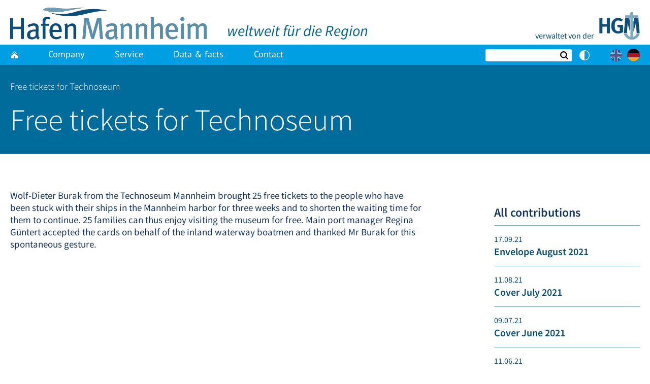

--- FILE ---
content_type: text/css
request_url: https://www.hafen-mannheim.de/wp-content/cache/autoptimize/css/autoptimize_single_41d9d8eebcda75de0493b2875c71b8e9.css?ver=1.0.0
body_size: 3848
content:
.big-title{font-size:60px;line-height:normal}.h1,.h2,.h3,.h4,.h5,.h6,h1,h2,h3,h4,h5,h6{font-weight:400;line-height:normal;margin-bottom:10px}h2,.h2{font-size:40px}h5{font-size:20px}p{font-size:19px;font-weight:400;line-height:normal}.bg-sky{background-color:#ccf0ff}ul,ol{margin-left:20px}ol li{margin-bottom:10px}.page-title{font-size:40px;line-height:normal;padding-bottom:15px;position:relative;margin-bottom:30px;display:block}.page-title:after{content:'';width:65px;height:3px;background-color:#009ee3;position:absolute;bottom:0;left:0}.page-banner{background-color:#006c9b;color:#fff;padding:30px 0}.page-banner-icon{display:none}.page-banner-icon img{width:100%;max-width:76px}.page-banner .bread-cump ul{list-style:none;margin-left:-10px;margin-bottom:8px}.page-banner .bread-cump ul li{display:inline-block;font-weight:300;padding:0 10px;color:#fff}.page-banner .bread-cump ul li a{padding:0}.page-banner .bread-cump a,.breadcrumb_last{display:inline-block;font-weight:300;padding:0 10px;color:#fff}.page-banner .bread-cump a:hover{color:#7fb0c6}#breadcrumbs{margin-left:-10px;display:inline-block}.page-banner .bread-cump ul li:after{content:"|";right:-10px;position:relative}.page-banner .bread-cump ul li:last-child:after{display:none}.date p{color:#034b6b}.pagination a{background-color:#009ee3;padding:5px 8px;line-height:0;margin-left:20px}.pagination a:hover{background-color:#006c9b}.pagination img{max-width:14px;width:100%;height:20px}article,.section-padding{padding:70px 0}.feature-image img{margin-bottom:30px}.wc_custom_sidebar_wapper{padding:15px;margin-bottom:20px;background-color:#ccf0ff;border-radius:10px}.text-box.wc_blue_box{padding:15px;margin-bottom:20px;background-color:#ccf0ff;border-radius:10px;border-top:0}.wc_custom_sidebar_wapper p{font-size:18px}.my-gallery a.gallery-box:before{content:'';height:100%;width:100%;position:absolute;top:0;background:#fff;z-index:9;opacity:0}.my-gallery a.gallery-box:hover:before{opacity:.3}a.wc_unclickable{pointer-events:none}section#custom_html-2{margin-bottom:30px}section#text-4.widget strong{font-weight:600 !important}section#text-4.widget p{font-size:18px}.sidebar .widget{margin-bottom:30px}.sidebar .widget .widget-title,.sidebar .widget h2{font-size:24px;line-height:31px;font-weight:600}body.single.single-post .post-thumbnail img.attachment-post-thumbnail.size-post-thumbnail.wp-post-image{height:auto}body.single.single-post a.wc_link.wc_category_wise_link{background-color:#114b6b;color:#fff;font-size:18px;line-height:22px;font-weight:400;padding:11px 37px;transition:all .3s;display:inline-block;border:none}section#text-4.widget{padding:15px;margin-bottom:15px;background-color:#ccf0ff;border-radius:10px}.textwidget.custom-html-widget a.wc_link{background-color:#114b6b;color:#fff;font-size:18px;line-height:22px;font-weight:400;padding:11px 37px;transition:all .3s;display:inline-block;border:none}.sidebar .widget_recent_entries ul{list-style:none;border-bottom:1px solid #7fb0c6;margin-bottom:0;margin-left:0}.service-sidebar .widget{border-top:1px solid #7fb0c6;padding:15px 0}.service-sidebar .widget:last-child{border-bottom:1px solid #7fb0c6}.sidebar .widget_recent_entries ul li{display:-webkit-box;display:-ms-flexbox;display:flex;-ms-flex-wrap:wrap;flex-wrap:wrap;border-top:1px solid #7fb0c6;padding:15px 0}.sidebar .widget_recent_entries ul li a{order:2;width:100%;color:#034b6b;font-size:20px;font-weight:600;line-height:26px}.sidebar .widget_recent_entries ul li a:hover{color:#008ecc}.sidebar .widget_recent_entries ul li .post-date{order:1;font-size:16px;color:#034b6b}section#recent-posts-2{margin-bottom:15px}.sidebar{margin-top:30px}#accordion .card{border:none;border-radius:0;margin-bottom:2px}#accordion .card-title{cursor:pointer}#accordion .card-title h3{font-size:26px;font-weight:600;color:#034b6b;margin-bottom:0;padding:17px 10px;background-color:#ccf0ff}#accordion .card-title h3:hover{background-color:#fff}#accordion .card-body{padding:15px}.chat:hover .img,.chat .hover-img{display:none}.chat:hover .hover-img,.chat .img{display:block}.chat img{width:100%}.page-template-Daten-Fakten .page-banner{background-color:#08a0a5}section.not-found{background-image:url(http://dddemo.net/wordpress/hafenmannheim/wp-content/uploads/2020/10/404-1.png);background-size:200px;background-position:95% center;background-repeat:no-repeat}.blog p{font-weight:300;color:#034b6b;margin:0}.blog .desc{display:-webkit-box;-webkit-line-clamp:3;-webkit-box-orient:vertical;overflow:hidden}.blog{margin-bottom:50px;border:1px solid #00638e;height:calc(100% - 50px)}.blog-content{padding:20px 20px 45px;position:relative}.btn-wrp{position:absolute;bottom:30px;left:0;right:0;margin:0 auto;text-align:center}.blog h3{display:-webkit-box;-webkit-line-clamp:2;-webkit-box-orient:vertical;overflow:hidden}.blog .img-wrp{position:relative;padding-top:64%}.blog .img-wrp img{position:absolute;top:0;left:0;width:100%;height:100%;object-fit:cover}.blog-section .pagination{margin:0 auto;-webkit-box-pack:center;-ms-flex-pack:center;justify-content:center}.blog-section .page-numbers.current{padding:5px 8px;border:1px solid #009ee3;color:#009ee3;margin:0 5px}.blog-section .page-numbers.current:hover{border-color:#006c9b;color:#006c9b}.blog-section .pagination a{line-height:normal;color:#fff;border:1px solid transparent;margin:0 5px}.wsp-pages-list li{background-image:url(//www.hafen-mannheim.de/wp-content/themes/hafenmannheim/css/../images/link.gif);background-repeat:no-repeat;background-position:0 6px;padding-left:20px;font-weight:300;margin-bottom:5px}ul.wsp-pages-list{list-style:none;margin:0;-webkit-column-count:3;-moz-column-count:3;column-count:3;-webkit-column-break-inside:avoid;page-break-inside:avoid;break-inside:avoid}ul.wsp-pages-list ul{margin:5px 0 8px;list-style:none}.wsp-pages-list>li{margin-bottom:15px;font-weight:600}h2.wsp-pages-title{display:none}.regsitartion-form .gform_heading,#gform_wrapper_2 .gform_heading{display:none}body .gform_wrapper .top_label div.ginput_container{margin-top:0 !important}.ginput_left{width:100% !important}.gfield_html{margin:25px 0 20px!important;border-top:1px solid #009ee3;padding-top:30px !important}ul.gform_fields li.gf_right_half{padding-right:0 !important}.required-custom .ginput_container ul li label{display:inline !important}.required-custom .gfield_label{display:none !important}.text-box{border-top:1px solid #009ee3;margin-top:15px;padding-top:15px}.gform_wrapper .ginput_complex span.ginput_left.address_country{padding-right:0}.gform_wrapper .gfield_checkbox li input,.gform_wrapper .gfield_checkbox li input[type=checkbox],.gform_wrapper .gfield_radio li input[type=radio]{vertical-align:top !important;top:6px;position:relative;width:unset}.gform_wrapper .top_label input.large.datepicker,.gform_wrapper .top_label input.medium.datepicker,.gform_wrapper .top_label input.small.datepicker{width:100% !important}body .gform_wrapper .top_label div.gfield_time_hour,body .gform_wrapper .top_label div.gfield_time_minute{margin-top:8px !important;width:100% !important;display:block !important;max-width:85% !important}.gform_wrapper .gfield_time_hour i{margin-top:4% !important}.clear-multi label{display:none !important}body .gform_wrapper.gf_browser_chrome .gfield_time_ampm select{width:auto !important}body .gform_wrapper .gfield_time_minute input,body .gform_wrapper .gfield_time_hour input{width:92% !important}.wc_hide{display:none !important}.wc_hide.wc_show{display:inline-block !important}.wc_hide.wc_show.wc_full{display:block !important}.gfield.wc_billing_add_check label{font-size:24px !important;font-weight:600 !important;line-height:31px !important}.gform_wrapper .wc_billing_add_check .gfield_checkbox li input[type=checkbox]{vertical-align:middle !important;margin:0 !important}.gform_wrapper .tooltip-icon-box{position:absolute;right:28px;background-image:url(//www.hafen-mannheim.de/wp-content/themes/hafenmannheim/css/../images/question.png);background-repeat:no-repeat;background-position:right;background-size:22px;width:30px;height:30px;bottom:7px}.gform_wrapper .tooltip-icon{position:relative}.tooltip{position:relative;opacity:1;display:none}.tooltip-icon .gfield_description{display:none}body .gform_wrapper ul li.gfield{position:relative;padding-right:0 !important}body .gform_wrapper ul li.gfield.gf_left_half{padding-right:16px !important}.advanced-tooltip{position:absolute;bottom:15px;right:30px}.advanced-tooltip .gravity-tooltip{background-image:url(//www.hafen-mannheim.de/wp-content/themes/hafenmannheim/css/../images/question.png)}.gf_right_half .advanced-tooltip{right:15px}.regsitartion-form .gfield_radio li input[type=radio]{margin-top:3px !important}.gform_wrapper .gf_right_half .tooltip-icon-box{right:15px}.wc_gallery.fg-default.fg-gutter-25{padding-left:0}.wc_gallery figcaption.fg-caption{position:static;color:#356c8f;background-color:transparent}.wc_gallery span.fg-image-wrap{border:2px solid #73e0fd}.wc_gallery.foogallery .fg-image-overlay{background-color:rgba(0,0,0,.5)}#polylang-2 ul{list-style-type:none;padding:0;margin:0}#polylang-2 ul li{display:inline-block}#_cookieMessageDiv{background-color:rgba(0,158,227,.9);position:fixed;width:100%;left:0;right:0;top:0;z-index:9999999}.cc-cookies p{display:flex;width:100%;align-items:center;justify-content:center;margin-bottom:0;color:#fff;font-size:14px;z-index:9999;text-align:center;font-family:Arial;font-weight:700;padding:.8em 5% !important;position:relative}.cc-cookies a{display:inline-block;color:#fff;text-decoration:none;padding:.5em .75em;border-radius:3px;box-shadow:0 0 2px rgba(0,0,0,.25);text-shadow:0 -1px 0 rgba(0,0,0,.35);-o-transition:all .5s ease-in;-webkit-transition:all .25s ease-in;text-decoration:none;margin:0;color:#fff;font-size:14px;z-index:9999;text-align:center;font-family:Arial;font-weight:700;margin-left:.5rem !important}.cc-cookies a.cc-cookie-decline{background:#f7931e}.cc-cookies #acceptCookie{background-color:#39b54a}.cc-cookies a.privacy-btn{border:0;box-shadow:none;padding:0;text-decoration:underline}.cc-cookies span.wc_cookie.close_btn{right:8px;position:absolute;top:12px;right:0;cursor:pointer;background-color:rgba(0,158,227,.9);color:#fff;font-weight:700;padding:7px 10px !important;border:none;box-shadow:none}.cc-cookies #acceptCookie:hover,.cc-cookies .cc-cookie-decline:hover{color:#fff;background-color:#009245;-o-transition:all .5s ease-in;-webkit-transition:all .25s ease-in;-moz-transition:all .25s ease-in;text-decoration:none;opacity:1}a.privacy-btn:hover{color:#fff;text-decoration:none}.cc-cookies span.wc_cookie.close_btn:hover{background-color:transparent}.admin-bar #_cookieMessageDiv{z-index:9}#polylang-2 ul li,.header-bottom .nav-right a{opacity:1 !important}#polylang-2 ul li.current-lang{opacity:.5 !important}.header-bottom .main-navigation .nav-menu .menu-item li#menu-item-526{margin-top:-7px}form.wc-login-form{display:none}form.wc-register-form{display:none}.no-results.not-found.n{padding:70px 0}.no-results.not-found.n .page-content p{margin-bottom:15px}.no-results.not-found.n .page-content .search form{display:flex;align-items:center}.no-results.not-found.n .page-content .search input[type=submit]{margin:0 0 0 15px}@media screen and (max-width:1199px){.big-title{font-size:52px}h2,.h2{font-size:36px}p{font-size:18px}article,.section-padding{padding:60px 0}#accordion .card-title h3{font-size:24px;padding:15px 10px}.page-title{font-size:36px}}@media screen and (max-width:991px){article,.section-padding{padding:50px 0}.big-title{font-size:46px}h2,.h2{font-size:34px}p,body,li{font-size:16px}.page-title{font-size:32px}.sidebar .widget_recent_entries ul li a{font-size:18px}.sidebar .widget_recent_entries ul li .post-date{font-size:15px}#accordion .card-title h3{font-size:21px;padding:10px}.header-bottom .main-navigation .nav-menu .menu-item li#menu-item-526{margin-top:0}.no-results.not-found.n{padding:30px 0}}@media screen and (max-width:767px){.page-banner{padding:20px 0}h2,.h2{font-size:32px}.big-title{font-size:38px}.page-title{font-size:28px}.page-banner-icon img{max-width:65px}article,.section-padding{padding:30px 0}p,body,li{word-break:break-word}.pagination a{margin-left:5px}.pagination img{max-width:12px}#accordion .card-title h3{font-size:18px;padding:6px 10px}ul.wsp-pages-list{-webkit-column-count:1;-moz-column-count:1;column-count:1}.gform_wrapper input:not([type=radio]):not([type=checkbox]):not([type=image]):not([type=file]){line-height:normal !important;min-height:auto !important}.advanced-tooltip{right:15px}.cc-cookies p{display:block}.cc-cookies a{margin-top:5px}}@media only screen and (max-width:768px){body .gform_wrapper ul li.gfield.gf_left_half{padding-right:0 !important}body .gform_wrapper .top_label div.gfield_time_hour,body .gform_wrapper .top_label div.gfield_time_minute{margin-top:0 !important}.cc-cookies p{font-size:12px}}@media screen and (max-width:575px){h2,.h2{font-size:23px}.big-title{font-size:34px}.page-title{font-size:26px}.page-banner-icon img{max-width:50px}}@media screen and (min-width:576px){.w-sm-auto{width:auto !important}}

--- FILE ---
content_type: text/css
request_url: https://www.hafen-mannheim.de/wp-content/cache/autoptimize/css/autoptimize_single_5214a9244bb86973678395b71d9fa76e.css?ver=1.0.0
body_size: 8482
content:
/*!
Theme Name: hafenmannheim
Theme URI: http://underscores.me/
Author: Underscores.me
Author URI: http://underscores.me/
Description: Description
Version: 1.0.5
Tested up to: 5.4
Requires PHP: 5.6
License: GNU General Public License v2 or later
License URI: LICENSE
Text Domain: hafenmannheim
Tags: custom-background, custom-logo, custom-menu, featured-images, threaded-comments, translation-ready

This theme, like WordPress, is licensed under the GPL.
Use it to make something cool, have fun, and share what you've learned.

hafenmannheim is based on Underscores https://underscores.me/, (C) 2012-2020 Automattic, Inc.
Underscores is distributed under the terms of the GNU GPL v2 or later.

Normalizing styles have been helped along thanks to the fine work of
Nicolas Gallagher and Jonathan Neal https://necolas.github.io/normalize.css/
*/
/*! normalize.css v8.0.1 | MIT License | github.com/necolas/normalize.css */
@font-face{font-family:"Source Sans Pro";src:url(//www.hafen-mannheim.de/wp-content/themes/hafenmannheim/fonts/SourceSansPro/SourceSansPro-Black/SourceSansPro-Black.eot);src:url(//www.hafen-mannheim.de/wp-content/themes/hafenmannheim/fonts/SourceSansPro/SourceSansPro-Black/SourceSansPro-Black.eot?#iefix) format("embedded-opentype"),url(//www.hafen-mannheim.de/wp-content/themes/hafenmannheim/fonts/SourceSansPro/SourceSansPro-Black/SourceSansPro-Black.otf) format("opentype"),url(//www.hafen-mannheim.de/wp-content/themes/hafenmannheim/fonts/SourceSansPro/SourceSansPro-Black/SourceSansPro-Black.svg) format("svg"),url(//www.hafen-mannheim.de/wp-content/themes/hafenmannheim/fonts/SourceSansPro/SourceSansPro-Black/SourceSansPro-Black.ttf) format("truetype"),url(//www.hafen-mannheim.de/wp-content/themes/hafenmannheim/fonts/SourceSansPro/SourceSansPro-Black/SourceSansPro-Black.woff) format("woff"),url(//www.hafen-mannheim.de/wp-content/themes/hafenmannheim/fonts/SourceSansPro/SourceSansPro-Black/SourceSansPro-Black.woff2) format("woff2");font-weight:900;font-style:normal}@font-face{font-family:"Source Sans Pro";src:url(//www.hafen-mannheim.de/wp-content/themes/hafenmannheim/fonts/SourceSansPro/SourceSansPro-Bold/SourceSansPro-Bold.eot);src:url(//www.hafen-mannheim.de/wp-content/themes/hafenmannheim/fonts/SourceSansPro/SourceSansPro-Bold/SourceSansPro-Bold.eot?#iefix) format("embedded-opentype"),url(//www.hafen-mannheim.de/wp-content/themes/hafenmannheim/fonts/SourceSansPro/SourceSansPro-Bold/SourceSansPro-Bold.otf) format("opentype"),url(//www.hafen-mannheim.de/wp-content/themes/hafenmannheim/fonts/SourceSansPro/SourceSansPro-Bold/SourceSansPro-Bold.svg) format("svg"),url(//www.hafen-mannheim.de/wp-content/themes/hafenmannheim/fonts/SourceSansPro/SourceSansPro-Bold/SourceSansPro-Bold.ttf) format("truetype"),url(//www.hafen-mannheim.de/wp-content/themes/hafenmannheim/fonts/SourceSansPro/SourceSansPro-Bold/SourceSansPro-Bold.woff) format("woff"),url(//www.hafen-mannheim.de/wp-content/themes/hafenmannheim/fonts/SourceSansPro/SourceSansPro-Bold/SourceSansPro-Bold.woff2) format("woff2");font-weight:700;font-style:normal}@font-face{font-family:"Source Sans Pro";src:url(//www.hafen-mannheim.de/wp-content/themes/hafenmannheim/fonts/SourceSansPro/SourceSansPro-SemiBold/SourceSansPro-SemiBold.eot);src:url(//www.hafen-mannheim.de/wp-content/themes/hafenmannheim/fonts/SourceSansPro/SourceSansPro-SemiBold/SourceSansPro-SemiBold.eot?#iefix) format("embedded-opentype"),url(//www.hafen-mannheim.de/wp-content/themes/hafenmannheim/fonts/SourceSansPro/SourceSansPro-SemiBold/SourceSansPro-SemiBold.otf) format("opentype"),url(//www.hafen-mannheim.de/wp-content/themes/hafenmannheim/fonts/SourceSansPro/SourceSansPro-SemiBold/SourceSansPro-SemiBold.svg) format("svg"),url(//www.hafen-mannheim.de/wp-content/themes/hafenmannheim/fonts/SourceSansPro/SourceSansPro-SemiBold/SourceSansPro-SemiBold.ttf) format("truetype"),url(//www.hafen-mannheim.de/wp-content/themes/hafenmannheim/fonts/SourceSansPro/SourceSansPro-SemiBold/SourceSansPro-SemiBold.woff) format("woff"),url(//www.hafen-mannheim.de/wp-content/themes/hafenmannheim/fonts/SourceSansPro/SourceSansPro-SemiBold/SourceSansPro-SemiBold.woff2) format("woff2");font-weight:600;font-style:normal}@font-face{font-family:"Source Sans Pro";src:url(//www.hafen-mannheim.de/wp-content/themes/hafenmannheim/fonts/SourceSansPro/SourceSansPro-Regular/SourceSansPro-Regular.eot);src:url(//www.hafen-mannheim.de/wp-content/themes/hafenmannheim/fonts/SourceSansPro/SourceSansPro-Regular/SourceSansPro-Regular.eot?#iefix) format("embedded-opentype"),url(//www.hafen-mannheim.de/wp-content/themes/hafenmannheim/fonts/SourceSansPro/SourceSansPro-Regular/SourceSansPro-Regular.otf) format("opentype"),url(//www.hafen-mannheim.de/wp-content/themes/hafenmannheim/fonts/SourceSansPro/SourceSansPro-Regular/SourceSansPro-Regular.svg) format("svg"),url(//www.hafen-mannheim.de/wp-content/themes/hafenmannheim/fonts/SourceSansPro/SourceSansPro-Regular/SourceSansPro-Regular.ttf) format("truetype"),url(//www.hafen-mannheim.de/wp-content/themes/hafenmannheim/fonts/SourceSansPro/SourceSansPro-Regular/SourceSansPro-Regular.woff) format("woff"),url(//www.hafen-mannheim.de/wp-content/themes/hafenmannheim/fonts/SourceSansPro/SourceSansPro-Regular/SourceSansPro-Regular.woff2) format("woff2");font-weight:400;font-style:normal}@font-face{font-family:"Source Sans Pro";src:url(//www.hafen-mannheim.de/wp-content/themes/hafenmannheim/fonts/SourceSansPro/SourceSansPro-Light/SourceSansPro-Light.eot);src:url(//www.hafen-mannheim.de/wp-content/themes/hafenmannheim/fonts/SourceSansPro/SourceSansPro-Light/SourceSansPro-Light.eot?#iefix) format("embedded-opentype"),url(//www.hafen-mannheim.de/wp-content/themes/hafenmannheim/fonts/SourceSansPro/SourceSansPro-Light/SourceSansPro-Light.otf) format("opentype"),url(//www.hafen-mannheim.de/wp-content/themes/hafenmannheim/fonts/SourceSansPro/SourceSansPro-Light/SourceSansPro-Light.svg) format("svg"),url(//www.hafen-mannheim.de/wp-content/themes/hafenmannheim/fonts/SourceSansPro/SourceSansPro-Light/SourceSansPro-Light.ttf) format("truetype"),url(//www.hafen-mannheim.de/wp-content/themes/hafenmannheim/fonts/SourceSansPro/SourceSansPro-Light/SourceSansPro-Light.woff) format("woff"),url(//www.hafen-mannheim.de/wp-content/themes/hafenmannheim/fonts/SourceSansPro/SourceSansPro-Light/SourceSansPro-Light.woff2) format("woff2");font-weight:300;font-style:normal}@font-face{font-family:"Source Sans Pro";src:url(//www.hafen-mannheim.de/wp-content/themes/hafenmannheim/fonts/SourceSansPro/SourceSansPro-ExtraLight/SourceSansPro-ExtraLight.eot);src:url(//www.hafen-mannheim.de/wp-content/themes/hafenmannheim/fonts/SourceSansPro/SourceSansPro-ExtraLight/SourceSansPro-ExtraLight.eot?#iefix) format("embedded-opentype"),url(//www.hafen-mannheim.de/wp-content/themes/hafenmannheim/fonts/SourceSansPro/SourceSansPro-ExtraLight/SourceSansPro-ExtraLight.otf) format("opentype"),url(//www.hafen-mannheim.de/wp-content/themes/hafenmannheim/fonts/SourceSansPro/SourceSansPro-ExtraLight/SourceSansPro-ExtraLight.svg) format("svg"),url(//www.hafen-mannheim.de/wp-content/themes/hafenmannheim/fonts/SourceSansPro/SourceSansPro-ExtraLight/SourceSansPro-ExtraLight.ttf) format("truetype"),url(//www.hafen-mannheim.de/wp-content/themes/hafenmannheim/fonts/SourceSansPro/SourceSansPro-ExtraLight/SourceSansPro-ExtraLight.woff) format("woff"),url(//www.hafen-mannheim.de/wp-content/themes/hafenmannheim/fonts/SourceSansPro/SourceSansPro-ExtraLight/SourceSansPro-ExtraLight.woff2) format("woff2");font-weight:200;font-style:normal}@font-face{font-family:"Source Sans Pro";src:url(//www.hafen-mannheim.de/wp-content/themes/hafenmannheim/fonts/SourceSansPro/SourceSansPro-Italic/SourceSansPro-Italic.eot);src:url(//www.hafen-mannheim.de/wp-content/themes/hafenmannheim/fonts/SourceSansPro/SourceSansPro-Italic/SourceSansPro-Italic.eot?#iefix) format("embedded-opentype"),url(//www.hafen-mannheim.de/wp-content/themes/hafenmannheim/fonts/SourceSansPro/SourceSansPro-Italic/SourceSansPro-Italic.otf) format("opentype"),url(//www.hafen-mannheim.de/wp-content/themes/hafenmannheim/fonts/SourceSansPro/SourceSansPro-Italic/SourceSansPro-Italic.svg) format("svg"),url(//www.hafen-mannheim.de/wp-content/themes/hafenmannheim/fonts/SourceSansPro/SourceSansPro-Italic/SourceSansPro-Italic.ttf) format("truetype"),url(//www.hafen-mannheim.de/wp-content/themes/hafenmannheim/fonts/SourceSansPro/SourceSansPro-Italic/SourceSansPro-Italic.woff) format("woff"),url(//www.hafen-mannheim.de/wp-content/themes/hafenmannheim/fonts/SourceSansPro/SourceSansPro-Italic/SourceSansPro-Italic.woff2) format("woff2");font-style:italic}@font-face{font-family:"PT Sans";src:url(//www.hafen-mannheim.de/wp-content/themes/hafenmannheim/fonts/PTSans/PTSans-Regular/PTSans-Regular.eot);src:url(//www.hafen-mannheim.de/wp-content/themes/hafenmannheim/fonts/PTSans/PTSans-Regular/PTSans-Regular.eot?#iefix) format("embedded-opentype"),url(//www.hafen-mannheim.de/wp-content/themes/hafenmannheim/fonts/PTSans/PTSans-Regular/PTSans-Regular.otf) format("opentype"),url(//www.hafen-mannheim.de/wp-content/themes/hafenmannheim/fonts/PTSans/PTSans-Regular/PTSans-Regular.svg) format("svg"),url(//www.hafen-mannheim.de/wp-content/themes/hafenmannheim/fonts/PTSans/PTSans-Regular/PTSans-Regular.ttf) format("truetype"),url(//www.hafen-mannheim.de/wp-content/themes/hafenmannheim/fonts/PTSans/PTSans-Regular/PTSans-Regular.woff) format("woff"),url(//www.hafen-mannheim.de/wp-content/themes/hafenmannheim/fonts/PTSans/PTSans-Regular/PTSans-Regular.woff2) format("woff2");font-weight:400;font-style:normal}@font-face{font-family:"Roboto Condensed";src:url(//www.hafen-mannheim.de/wp-content/themes/hafenmannheim/fonts/RobotoCondensed/RobotoCondensed-Bold/RobotoCondensed-Bold.eot);src:url(//www.hafen-mannheim.de/wp-content/themes/hafenmannheim/fonts/RobotoCondensed/RobotoCondensed-Bold/RobotoCondensed-Bold.eot?#iefix) format("embedded-opentype"),url(//www.hafen-mannheim.de/wp-content/themes/hafenmannheim/fonts/RobotoCondensed/RobotoCondensed-Bold/RobotoCondensed-Bold.otf) format("opentype"),url(//www.hafen-mannheim.de/wp-content/themes/hafenmannheim/fonts/RobotoCondensed/RobotoCondensed-Bold/RobotoCondensed-Bold.svg) format("svg"),url(//www.hafen-mannheim.de/wp-content/themes/hafenmannheim/fonts/RobotoCondensed/RobotoCondensed-Bold/RobotoCondensed-Bold.ttf) format("truetype"),url(//www.hafen-mannheim.de/wp-content/themes/hafenmannheim/fonts/RobotoCondensed/RobotoCondensed-Bold/RobotoCondensed-Bold.woff) format("woff"),url(//www.hafen-mannheim.de/wp-content/themes/hafenmannheim/fonts/RobotoCondensed/RobotoCondensed-Bold/RobotoCondensed-Bold.woff2) format("woff2");font-weight:700;font-style:normal}@font-face{font-family:"Roboto Condensed";src:url(//www.hafen-mannheim.de/wp-content/themes/hafenmannheim/fonts/RobotoCondensed/RobotoCondensed-Regular/RobotoCondensed-Regular.eot);src:url(//www.hafen-mannheim.de/wp-content/themes/hafenmannheim/fonts/RobotoCondensed/RobotoCondensed-Regular/RobotoCondensed-Regular.eot?#iefix) format("embedded-opentype"),url(//www.hafen-mannheim.de/wp-content/themes/hafenmannheim/fonts/RobotoCondensed/RobotoCondensed-Regular/RobotoCondensed-Regular.otf) format("opentype"),url(//www.hafen-mannheim.de/wp-content/themes/hafenmannheim/fonts/RobotoCondensed/RobotoCondensed-Regular/RobotoCondensed-Regular.svg) format("svg"),url(//www.hafen-mannheim.de/wp-content/themes/hafenmannheim/fonts/RobotoCondensed/RobotoCondensed-Regular/RobotoCondensed-Regular.ttf) format("truetype"),url(//www.hafen-mannheim.de/wp-content/themes/hafenmannheim/fonts/RobotoCondensed/RobotoCondensed-Regular/RobotoCondensed-Regular.woff) format("woff"),url(//www.hafen-mannheim.de/wp-content/themes/hafenmannheim/fonts/RobotoCondensed/RobotoCondensed-Regular/RobotoCondensed-Regular.woff2) format("woff2");font-weight:400;font-style:normal}@font-face{font-family:"Roboto Condensed";src:url(//www.hafen-mannheim.de/wp-content/themes/hafenmannheim/fonts/RobotoCondensed/RobotoCondensed-Light/RobotoCondensed-Light.eot);src:url(//www.hafen-mannheim.de/wp-content/themes/hafenmannheim/fonts/RobotoCondensed/RobotoCondensed-Light/RobotoCondensed-Light.eot?#iefix) format("embedded-opentype"),url(//www.hafen-mannheim.de/wp-content/themes/hafenmannheim/fonts/RobotoCondensed/RobotoCondensed-Light/RobotoCondensed-Light.otf) format("opentype"),url(//www.hafen-mannheim.de/wp-content/themes/hafenmannheim/fonts/RobotoCondensed/RobotoCondensed-Light/RobotoCondensed-Light.svg) format("svg"),url(//www.hafen-mannheim.de/wp-content/themes/hafenmannheim/fonts/RobotoCondensed/RobotoCondensed-Light/RobotoCondensed-Light.ttf) format("truetype"),url(//www.hafen-mannheim.de/wp-content/themes/hafenmannheim/fonts/RobotoCondensed/RobotoCondensed-Light/RobotoCondensed-Light.woff) format("woff"),url(//www.hafen-mannheim.de/wp-content/themes/hafenmannheim/fonts/RobotoCondensed/RobotoCondensed-Light/RobotoCondensed-Light.woff2) format("woff2");font-weight:300;font-style:normal}@font-face{font-family:"Roboto Condensed";src:url(//www.hafen-mannheim.de/wp-content/themes/hafenmannheim/fonts/RobotoCondensed/RobotoCondensed-Italic/RobotoCondensed-Italic.eot);src:url(//www.hafen-mannheim.de/wp-content/themes/hafenmannheim/fonts/RobotoCondensed/RobotoCondensed-Italic/RobotoCondensed-Italic.eot?#iefix) format("embedded-opentype"),url(//www.hafen-mannheim.de/wp-content/themes/hafenmannheim/fonts/RobotoCondensed/RobotoCondensed-Italic/RobotoCondensed-Italic.otf) format("opentype"),url(//www.hafen-mannheim.de/wp-content/themes/hafenmannheim/fonts/RobotoCondensed/RobotoCondensed-Italic/RobotoCondensed-Italic.svg) format("svg"),url(//www.hafen-mannheim.de/wp-content/themes/hafenmannheim/fonts/RobotoCondensed/RobotoCondensed-Italic/RobotoCondensed-Italic.ttf) format("truetype"),url(//www.hafen-mannheim.de/wp-content/themes/hafenmannheim/fonts/RobotoCondensed/RobotoCondensed-Italic/RobotoCondensed-Italic.woff) format("woff"),url(//www.hafen-mannheim.de/wp-content/themes/hafenmannheim/fonts/RobotoCondensed/RobotoCondensed-Italic/RobotoCondensed-Italic.woff2) format("woff2");font-style:italic}.login h1>a{width:290px !important;background-size:290px !important}*:focus{outline:none !important;box-shadow:none !important}body{font-family:"Source Sans Pro";font-size:18px;line-height:23px;color:#11335f;-webkit-font-smoothing:antialiased;font-smoothing:antialiased;-moz-font-smoothing:antialiased}a,a:visited{text-decoration:none;transition:all .3s;color:#009ee3}a:hover{text-decoration:none;color:#034b6b}ul,ol{padding-left:0}img{max-width:100%}button,input,optgroup,select,textarea{font-family:"Source Sans Pro"}input:not([type=submit]),select,textarea{width:100%;background-color:#eff2f6;border:1px solid #eff2f6;border-radius:3px;padding:10px 15px !important;font-size:16px !important;transition:all .3s}input:not([type=submit]):focus,select:focus,textarea:focus{border-color:#034b6b}textarea{max-height:150px}input[type=submit]{background-color:#009ee3;color:#fff;font-size:18px !important;line-height:22px;font-weight:400;padding:11px 37px;transition:all .3s;display:inline-block;border:none;margin-top:3px}input[type=submit]:hover{background-color:#008ecc;color:#fff}input[type=search]::-webkit-search-decoration,input[type=search]::-webkit-search-cancel-button,input[type=search]::-webkit-search-results-button,input[type=search]::-webkit-search-results-decoration{-webkit-appearance:none;-moz-appearance:none;appearance:none}.gform_wrapper{margin:0;display:block !important}.gform_wrapper .gform_footer{margin:16px 0 0;padding:0}.gfield label{font-weight:400 !important}.ginput_container_checkbox{margin-top:0 !important}.ginput_container_checkbox ul{margin:0 !important}.ginput_container_checkbox input{margin-top:6px !important;top:auto !important}.field_sublabel_below .ginput_container .ginput_left{margin:0 !important}.field_sublabel_below .ginput_container select{margin-bottom:0 !important}.form-title:not(:first-child){margin-top:50px !important}.form-title h3{margin-bottom:0;font-weight:600 !important}h1,.h1{font-size:28px;line-height:34px;font-weight:400}h3,.h3{font-size:24px;line-height:31px;font-weight:600}h4,.h4{font-size:18px;line-height:23px;font-weight:600}th,td{padding:5px 0}.container{max-width:1270px}.btn-blue,.btn-blue:visited{background-color:#009ee3;color:#fff;font-size:18px;line-height:22px;font-weight:400;padding:11px 37px;transition:all .3s;display:inline-block;border:none}.btn-blue:hover,.btn-blue:visited:hover{background-color:#008ecc;color:#fff}.btn-green,.btn-green:visited{background-color:#079b76;color:#fff;font-size:18px;line-height:22px;font-weight:400;padding:11px 37px;transition:all .3s;display:inline-block;border:none}.btn-green:hover,.btn-green:visited:hover{background-color:#067f61;color:#fff}.slick-slider{margin:0 -15px}.slick-slider .slick-slide{padding:0 15px}.slick-arrow{width:44px;padding:11px 8px}.gform_login_widget .widget-title{font-size:25px;font-weight:700}.gform_validation_error .gform_fields li.gfield_error.gfield{padding:0 !important;margin:16px 0 0 !important;background-color:#fff !important;border:none !important}.gform_wrapper .gfield_error .gfield_label{color:#11335f !important;margin-top:0 !important}.gform_validation_error form>.validation_error{display:none}.wpcf7-not-valid-tip,.validation_message{color:#790000 !important;font-weight:700 !important;font-size:14px !important;padding-top:5px !important;text-transform:capitalize}.gform_confirmation_message{color:#2e7d32;font-weight:700}.wpcf7 form .wpcf7-response-output{display:inline-block;margin:2em 0 1em}#preloader{width:100%;height:100%;background-color:#009ee3;position:fixed;top:0;left:0;z-index:99999;display:flex;display:-webkit-box;display:-moz-box;display:-ms-flexbox;display:-webkit-flex;-webkit-box-pack:center;-ms-flex-pack:center;justify-content:center;-webkit-box-align:center;-ms-flex-align:center;align-items:center}#preloader:before{content:'';width:50px;height:50px;border:5px solid #009ee3;border-top:5px solid #fff;border-radius:50%;animation:spin 2s linear infinite}@keyframes spin{0%{transform:rotate(0deg)}100%{transform:rotate(360deg)}}.pswp__img{object-fit:contain}.pswp__caption__center{text-align:center !important}.alignleft{float:left;margin-right:8px}.site-header .header-top{padding:15px 0 10px;background-color:#fff}.site-header .site-branding{display:flex;display:-webkit-box;display:-moz-box;display:-ms-flexbox;display:-webkit-flex;-ms-flex-align:end;align-items:flex-end}.site-header .site-branding .logo-text{font-style:italic;font-size:30px;line-height:36px;font-weight:400;color:#00638e;margin-left:40px;margin-bottom:0}.site-header .logo-poster p{font-size:16px;line-height:16px;font-weight:400;color:#034b6b;margin-right:10px;margin-bottom:0}.site-header .logo-poster img{max-width:80px;height:auto}.header-bottom{background-color:#009ee3;z-index:9999;width:100%}.header-bottom.fixed-header{position:fixed;top:0}.header-bottom .main-navigation .nav-menu{padding-left:0;margin-bottom:0;margin-left:0}.header-bottom .main-navigation .nav-menu>.menu-item:first-child a{font-size:0;padding:8px 0 10px;width:45px;background-image:url(//www.hafen-mannheim.de/wp-content/themes/hafenmannheim/./images/home_icon_poster_.png);background-repeat:no-repeat;background-size:auto;background-position:left center}.header-bottom .main-navigation .nav-menu>.menu-item:first-child a:hover{background-color:transparent !important}.header-bottom .main-navigation .nav-menu .menu-item{list-style:none;position:relative}.header-bottom .main-navigation .nav-menu .menu-item a{padding:8px 30px 10px;color:#fff;display:block;text-align:center;font-size:18px;line-height:22px;font-family:"PT Sans"}.header-bottom .main-navigation .nav-menu .menu-item a:hover{background-color:#008ecc}.header-bottom .main-navigation .nav-menu .menu-item .sub-menu{margin-left:0}.header-bottom .main-navigation .nav-menu>.menu-item>.sub-menu{background-color:#ccf0ff;transition:all .3s;white-space:nowrap;padding:13px 18px;z-index:1}.header-bottom .main-navigation .nav-menu .menu-item .sub-menu .menu-item a{text-align:left;color:#034b6b;font-size:18px;font-weight:300;padding:10px 12px;font-family:"Source Sans Pro"}.header-bottom .main-navigation .nav-menu .menu-item .sub-menu .menu-item a:hover{color:#008ecc;background-color:transparent;font-weight:400}.header-bottom .nav-right{display:flex;display:-webkit-box;display:-moz-box;display:-ms-flexbox;display:-webkit-flex;-ms-flex-pack:end;justify-content:flex-end}.header-bottom .nav-right .nav-search{margin-right:30px;margin-top:1px;display:flex;align-items:center}.header-bottom .nav-right .nav-search form{position:relative;margin:0;margin-right:5px}.header-bottom .nav-right .nav-search label{margin-bottom:0}.header-bottom .nav-right .nav-search .screen-reader-text{display:none}.header-bottom .nav-right .nav-search input{padding:1px 25px 0 7px !important;border:none;background-color:#fff;color:#034b6b;max-width:170px}.header-bottom .nav-right .nav-search input::placeholder{color:#034b6b}.header-bottom .nav-right .nav-search .search-submit{position:absolute;right:5px;top:50%;transform:translateY(-50%);height:16px;width:18px;border:0 !important;cursor:pointer;background:transparent url(//www.hafen-mannheim.de/wp-content/themes/hafenmannheim/images/search.png) no-repeat !important;border-radius:0 !important;color:transparent !important;font-size:0 !important;line-height:0 !important;padding:0 !important;margin:0 !important}.header-bottom .nav-right a{display:inline-block;opacity:.8;padding:0 10px}.header-bottom .nav-right a:hover{opacity:1}.header-bottom .nav-right a:last-child{padding-right:0}.header-bottom .nav-right img{max-width:none}.eu-cookies-bar-cookies-bar-wrap{position:fixed;width:100%;left:0;top:0;padding:.8em 5% !important;background-color:rgba(0,158,227,.9);color:#fff;font-size:14px;z-index:9999;text-align:center;font-family:Arial;font-weight:700}.eu-cookies-bar-cookies-bar-wrap .eu-cookies-bar-cookies-bar{max-width:none}.eu-cookies-bar-cookies-bar-wrap .eu-cookies-bar-cookies-bar .eu-cookies-bar-cookies-bar-message{display:inline-block;width:auto;padding-right:10px}.eu-cookies-bar-cookies-bar-wrap .eu-cookies-bar-cookies-bar .eu-cookies-bar-cookies-bar-message a{color:#fff;display:none}.eu-cookies-bar-cookies-bar-wrap .eu-cookies-bar-cookies-bar .eu-cookies-bar-cookies-bar-button-container{display:inline-block;width:auto;padding:0}.eu-cookies-bar-cookies-bar-wrap .eu-cookies-bar-cookies-bar .eu-cookies-bar-cookies-bar-button-container .eu-cookies-bar-cookies-bar-button-wrap{padding-right:30px;display:flex;display:-webkit-box;display:-moz-box;display:-ms-flexbox;display:-webkit-flex;-webkit-box-pack:center;-ms-flex-pack:center;justify-content:center;-webkit-box-align:center;-ms-flex-align:center;align-items:center}.eu-cookies-bar-cookies-bar-wrap .eu-cookies-bar-cookies-bar .eu-cookies-bar-cookies-bar-button{display:inline-block;color:#fff;text-decoration:none;background-color:#39b54a;padding:.3em .75em;border-radius:3px;box-shadow:0 0 2px rgba(0,0,0,.25);text-shadow:0 -1px 0 rgba(0,0,0,.35);-o-transition:all .5s ease-in;-webkit-transition:all .25s ease-in;text-decoration:none;margin:0}.eu-cookies-bar-cookies-bar-wrap .eu-cookies-bar-cookies-bar .eu-cookies-bar-cookies-bar-button:hover{color:#fff;background-color:#009245;-o-transition:all .5s ease-in;-webkit-transition:all .25s ease-in;-moz-transition:all .25s ease-in;text-decoration:none;opacity:1}.eu-cookies-bar-cookies-bar-wrap .eu-cookies-bar-cookies-bar .eu-cookies-bar-cookies-bar-button .eu-cookies-bar-tick:before{display:none}.eu-cookies-bar-cookies-bar-wrap .eu-cookies-bar-cookies-bar .eu-cookies-bar-cookies-bar-button-accept{margin-left:.5rem}.eu-cookies-bar-cookies-bar-wrap .eu-cookies-bar-cookies-bar .eu-cookies-bar-cookies-bar-button-decline{background-color:#f7931e;margin-left:.5em;margin-right:.5em}.eu-cookies-bar-cookies-bar-wrap .eu-cookies-bar-cookies-bar .eu-cookies-bar-cookies-bar-button-settings{-ms-flex-order:2;order:2;background-color:transparent;padding:0;color:#fff;box-shadow:none;text-decoration:underline}.eu-cookies-bar-cookies-bar-wrap .eu-cookies-bar-cookies-bar .eu-cookies-bar-cookies-bar-button-settings:hover{text-decoration:none;background-color:transparent}.eu-cookies-bar-cookies-bar-wrap .eu-cookies-bar-cookies-bar .eu-cookies-bar-cookies-bar-button-close{position:absolute;top:12px;right:0;cursor:pointer;background-color:rgba(0,158,227,.9);color:#fff;font-weight:700;padding:2px 10px !important;border:none;box-shadow:none}.eu-cookies-bar-cookies-bar-wrap .eu-cookies-bar-cookies-bar .eu-cookies-bar-cookies-bar-button-close:hover{background-color:transparent}.eu-cookies-bar-cookies-bar-wrap .eu-cookies-bar-cookies-bar .eu-cookies-bar-cookies-bar-button-close span:before{content:'X';background-color:transparent;padding:0;border-radius:0;vertical-align:unset;font-family:'Arial'}.eu-cookies-bar-cookies-settings-call-container.eu-cookies-bar-cookies-settings-call-position-right{display:none}.site-footer{background-color:#034b6b;padding:40px 0}.site-footer .footer-logo img{max-width:76px;height:auto}.site-footer .footer-content{margin-left:30px}.site-footer .footer-content h4{color:#7fb0c6}.site-footer .footer-content a{color:#009ee3;font-weight:600}.site-footer .footer-content a:hover{color:#7fb0c6}.site-footer .footer-content p{font-weight:300;color:#7fb0c6;margin-bottom:5px}.site-footer .footer-content p a{font-weight:300;color:#7fb0c6}.site-footer .footer-content p a:hover{color:#009ee3}.site-footer .footer-box{display:inline-block;width:182px;height:182px;position:relative}.site-footer .footer-box:not(:first-child){margin-left:30px}.site-footer .footer-box img{position:absolute;top:0;left:0;width:100%;height:100%;object-fit:cover;-webkit-transition-delay:0s;-webkit-transition-duration:1s;transition-timing-function:ease;-webkit-transition-timing-function:ease;opacity:1;transition-duration:1s;transition-delay:0s}.site-footer .footer-box:hover .footer-box-img{opacity:0;visibility:hidden}.site-footer .footer-box .footer-box-img-hover{opacity:0;visibility:hidden}.site-footer .footer-box:hover .footer-box-img-hover{opacity:1;visibility:visible}.footer-bottom{background-color:#009ee3}.footer-bottom .menu{margin:0;display:flex;display:-webkit-box;display:-moz-box;display:-ms-flexbox;display:-webkit-flex;-webkit-box-align:center;-ms-flex-align:center;align-items:center;-webkit-box-pack:center;-ms-flex-pack:center;justify-content:center;-ms-flex-wrap:wrap;flex-wrap:wrap}.footer-bottom .menu li{position:relative;list-style:none;padding:0 10px;-ms-flex-preferred-size:0;flex-basis:0;-ms-flex-positive:1;flex-grow:1;max-width:100%;white-space:nowrap}.footer-bottom .menu li:after{content:'|';position:absolute;top:50%;right:-2px;transform:translateY(-50%);color:#fff}.footer-bottom .menu li:first-child:before{content:'|';position:absolute;top:50%;left:0;transform:translateY(-50%);color:#fff}.footer-bottom .menu li a{color:#fff;font-size:16px;line-height:19px;font-weight:300;padding:10px 20px;width:100%;display:block;text-align:center}.footer-bottom .menu li a:hover{background-color:#008ecc;font-weight:400}.carousel{z-index:0}.header-banner{position:relative}.header-banner .carousel-item{padding-top:760px}.header-banner .carousel-item img{clip-path:polygon(0 0,100% 0,100% 100%,50% 95%,0 100%);min-height:400px;width:100%;height:100%;object-fit:cover;position:absolute;top:0;left:0}.header-banner-box{width:100%;height:285px;position:relative;overflow:hidden;padding:10px;margin-top:30px;display:flex;display:-webkit-box;display:-moz-box;display:-ms-flexbox;display:-webkit-flex;-webkit-box-pack:center;-ms-flex-pack:center;justify-content:center;-webkit-box-align:center;-ms-flex-align:center;align-items:center;-ms-flex-wrap:wrap;flex-wrap:wrap;-ms-flex-direction:column;flex-direction:column}.header-banner-box img{margin-bottom:10px}.header-banner-box h1{width:100%;text-align:center;margin-bottom:0;font-weight:600}.header-banner-box *{color:#fff}.header-banner-box .header-banner-box-content{text-align:center;position:absolute;top:100%;left:0;width:100%;height:100%;transition:all 1s;padding:10px;display:flex;display:-webkit-box;display:-moz-box;display:-ms-flexbox;display:-webkit-flex;-webkit-box-pack:center;-ms-flex-pack:center;justify-content:center;-webkit-box-align:center;-ms-flex-align:center;align-items:center;-ms-flex-wrap:wrap;flex-wrap:wrap;-ms-flex-direction:column;flex-direction:column}.header-banner-box:hover .header-banner-box-content{top:0}.header-banner-box .header-banner-box-content p:last-child{margin-bottom:0}.home-blog-title{font-size:28px;line-height:34px;max-width:270px;color:#fff;background-color:#00638e;padding:12px 20px;margin-bottom:0}.home-blog-main{background-color:#fff;padding:20px 20px 40px;margin-bottom:15px;border:1px solid #00638e;text-align:center;position:relative}.home-blog-main span{color:#034b6b;font-size:18px;line-height:23px;font-weight:600;padding:0 0 6px;text-align:left;display:block}.home-blog-main h2{color:#034b6b;font-size:24px;line-height:31px;font-weight:600;margin-bottom:6px;text-align:left;overflow:hidden;text-overflow:ellipsis}.home-blog-main p{color:#034b6b;font-size:20px;line-height:26px;font-weight:300;margin:0;text-align:left}.home-blog-main .btn-blue,.home-blog-main .btn-green{position:absolute;bottom:-15px;left:50%;transform:translateX(-50%);max-width:200px;width:100%}.blog-right-box{color:#fff;background-color:#00638e;border:1px solid #00638e;position:relative;padding:15px 15px 0;margin-top:58px;text-align:center;min-height:210px;display:flex;display:-webkit-box;display:-moz-box;display:-ms-flexbox;display:-webkit-flex;-ms-flex-direction:column;flex-direction:column;-ms-flex-pack:justify;justify-content:space-between}.blog-right-box.wc-blog-blue{margin-top:92px}.blog-right-box h4{font-size:24px;line-height:29px;font-weight:600;margin-bottom:6px}.blog-right-box h3{font-size:24px;line-height:29px;font-weight:600;margin-bottom:6px}.blog-right-box span{display:block;font-size:18px;line-height:22px;font-weight:300}.blog-right-box p{font-size:42px;line-height:50px;font-weight:300}.blog-right-box p span{font-size:30px;line-height:36px;display:inline-block;margin-left:5px}.blog-right-box .btn-blue,.blog-right-box .btn-green{padding:10px;width:100%}.blog-right-box .btn-blue:last-child,.blog-right-box .btn-green:last-child{margin-bottom:-10px !important}.blog-right-box .btn-blue:not(:last-child),.blog-right-box .btn-green:not(:last-child){margin-bottom:-30px}.blog-green{padding:50px 0}.blog-green .home-blog-title{background-color:#006568}.blog-green .home-blog-main{border-color:#006568}.blog-green .home-blog-main h2{display:-webkit-box;-webkit-line-clamp:2;-webkit-box-orient:vertical;overflow:hidden;text-overflow:ellipsis;white-space:normal}.blog-green .home-blog-main p{display:-webkit-box;-webkit-line-clamp:2;-webkit-box-orient:vertical;overflow:hidden;text-overflow:ellipsis}.blog-green .blog-right-box{background-color:#006568;border-color:#006568}.contact-form label{width:100%;margin-bottom:15px}.contact-form label br{display:none}.contact-form .wpcf7-form-control-wrap{display:block;margin-top:10px}.contact-form .agree{margin-top:0}.contact-form .wpcf7-acceptance .wpcf7-list-item{margin-left:0}.contact-form .wpcf7-acceptance .wpcf7-list-item label{margin-bottom:0}.contact-form .wpcf7-acceptance input{width:auto}.contact-box{padding:15px;margin-bottom:15px;background-color:#ccf0ff;border-radius:10px}.contact-box h2{font-size:30px}.contact-box p{font-size:18px}.contact-box strong{font-weight:600}.contact-box>*:last-child{margin-bottom:0}.search-sec{padding:50px 0}.search-sec .page-header{margin-bottom:20px}.search-sec article{padding:0}.search-sec article:not(:last-child){margin-bottom:30px}.search-sec article .entry-title{font-size:30px}.search-sec article .entry-title a{color:#034b6b}.gallery-box{display:block;position:relative;padding-top:100%}.gallery-box img{position:absolute;top:0;left:0;width:100%;height:100%;object-fit:cover}#gform_fields_2 #field_2_35 #input_2_35_6_label{display:none}.my-gallery{width:100%;float:left}.my-gallery figure{display:block;float:left;margin:0 0 30px;width:150px;padding:0 15px;width:20%;padding:0 15px}.my-gallery figcaption{display:none}.spliter{margin-top:50px;margin-bottom:50px;padding-top:50px;padding-bottom:50px}.chart-main{font-family:"Roboto Condensed";font-weight:700;height:100%;display:flex;display:-webkit-box;display:-moz-box;display:-ms-flexbox;display:-webkit-flex;-webkit-box-pack:center;-ms-flex-pack:center;justify-content:center;-webkit-box-align:flex-end;-ms-flex-align:flex-end;align-items:flex-end}.chart-title{width:100%;text-align:center;margin-bottom:0;margin-top:20px;padding-top:30px;border-top:3px solid #2e9bcc;position:relative;align-self:flex-end}.chart-title:before{content:'';width:25px;height:25px;border:3px solid #2e9bcc;border-top:none;border-left:none;background-color:#fff;position:absolute;top:-14px;left:50%;transform:translateX(-50%) rotate(45deg)}.chart-box{text-align:center;max-width:100%;padding:0 10px;height:100%;display:flex;display:-webkit-box;display:-moz-box;display:-ms-flexbox;display:-webkit-flex;-ms-flex-direction:column;flex-direction:column;-ms-flex-preferred-size:0;flex-basis:0;-ms-flex-positive:1;flex-grow:1}.chart-box .chart-box-img{padding-top:55px;position:relative;margin-bottom:auto}.chart-box img{max-width:100px;width:100%;height:100%;object-fit:scale-down;position:absolute;top:0;left:50%;transform:translateX(-50%)}.chart-box p{font-weight:700;margin-bottom:0;margin-top:20px}.chart-box p:last-child{margin:0}.chart-box span{margin:10px 0;display:block;font-size:25px}.gform_wrapper .top_label input.medium.datepicker{width:calc(100% - 30px) !important}ul#gform_fields_9 label.gfield_label{font-size:17px}.enabled-contrast svg text{fill:#000}.enabled-contrast .fg-caption-title{color:#000}#accordion .card-title button{font-size:26px;cursor:pointer;font-weight:600;color:#034b6b;border:0;width:100%;text-align:left;margin-bottom:0;padding:17px 10px;background-color:#ccf0ff}@media screen and (max-width:1440px){.footer-bottom .menu li{padding:0 5px}.footer-bottom .menu li a{padding:10px 15px}.blog-blue{padding:30px 0}.blog-green{padding:0 0 50px}}@media screen and (max-width:1199px){.site-header .site-branding .logo-text{font-size:20px;margin-left:20px}.header-bottom .main-navigation .nav-menu .menu-item a{padding:10px 15px}.footer-bottom .menu{display:block;columns:2;-webkit-columns:2;-moz-columns:2;padding:10px 0}.footer-bottom .menu li{padding:0}.footer-bottom .menu li:after,.footer-bottom .menu li:first-child:before{display:none}.footer-bottom .menu li a{padding:10px 0;text-align:left}.footer-bottom .menu li a:hover{background-color:transparent;color:#034b6b}.header-banner .carousel-item{padding-top:600px}.header-banner-box h1{font-size:24px}.chart-box{margin-bottom:20px;height:auto}.chart-title{margin-top:0}}@media screen and (max-width:991px){.site-header .site-branding .logo-text{display:none}.site-header .logo-poster p{display:none}.header-bottom{padding:10px 0}.header-bottom .container{position:relative}.header-bottom .container .row>div{position:static}.menu-toggle{font-size:20px;padding:5px 10px;border-radius:4px;border:none;background-color:#034b6b;color:#fff}.main-navigation>div{overflow:hidden;transition:all .3s;position:absolute;top:100%;left:0;width:100%;background-color:#009ee3;z-index:9999}.main-navigation #primary-menu{display:none;max-height:calc(100vh - 60px);overflow-y:scroll}.header-bottom .main-navigation .nav-menu{-ms-flex-wrap:wrap;flex-wrap:wrap}.header-bottom .main-navigation .nav-menu .menu-item-has-children .mobile-menu-arrow{position:absolute;right:0;top:10px;z-index:99999;cursor:pointer;padding-right:15px;transition:all .3s;color:#fff;width:50px;text-align:right}.header-bottom .main-navigation .nav-menu .menu-item-has-children.menu-open .mobile-menu-arrow{transform:rotate(180deg);top:10px}.header-bottom .main-navigation .nav-menu .menu-item{width:100%}.header-bottom .main-navigation .nav-menu .menu-item a{text-align:left;position:relative;z-index:1;max-width:calc( 100% - 50px )}.header-bottom .main-navigation .nav-menu>.menu-item a{padding:18px 20px}.header-bottom .main-navigation .nav-menu>.menu-item:first-child a{width:100%;padding:18px 20px;background-position:20px center}.header-bottom .main-navigation .nav-menu>.menu-item>.sub-menu{display:none;padding:0 0 0 20px}.header-bottom .main-navigation .nav-menu>.menu-item>.sub-menu .sub-menu{padding-left:20px}.header-bottom .main-navigation .nav-menu .menu-item .sub-menu .menu-item a{padding:10px 15px;white-space:normal}.header-bottom .main-navigation .nav-menu .menu-item-has-children .menu-item-has-children .mobile-menu-arrow{color:#009ee3}.site-footer .footer-box{margin-top:30px}.header-banner .carousel-item{padding-top:500px}.header-banner-content{padding-bottom:20px}.header-banner-box{margin-top:20px}.header-banner-box br{display:none}.blog-blue{padding:10px 0 30px}.blog-right-box{margin-top:20px;min-height:auto;display:block}.blog-right-box .btn-blue,.blog-right-box .btn-green{width:auto}.blog-green{padding:20px 0 50px}.blog-green .blog-right-box .btn-green{max-width:32%;display:inline-block}.contact-form{margin-bottom:40px}.my-gallery figure{width:25%}.main-navigation #primary-menu li.menu-item-has-children>ul.sub-menu>li.menu-item-has-children>ul.sub-menu{display:none}}@media screen and (max-width:767px){h3,.h3{font-size:22px;line-height:normal}h3 br,.h3 br{display:none}.my-gallery figure{width:33.33%}.site-footer .footer-content{margin-left:0;margin-top:30px}}@media screen and (max-width:575px){.site-header .site-branding{-webkit-box-pack:center;-ms-flex-pack:center;justify-content:center}.site-header .site-branding .custom-logo{max-width:250px;object-fit:contain}.header-bottom .nav-right .nav-search{margin-right:10px}.header-bottom .nav-right .nav-search input{width:100%}.cookies .cookie-accept,.cookies-error .cookie-accept,.cookies .cookie-decline,.cookies-error .cookie-decline,.cookies .cookie-reset{margin-top:10px}.cookies .cookie-decline{margin-bottom:10px}.site-footer{padding:20px 0}.site-footer .footer-box{width:130px;height:130px}.header-banner .carousel-item{padding-top:400px}.blog-green .blog-right-box .btn-green{max-width:100%;margin-bottom:5px}.eu-cookies-bar-cookies-bar-wrap .eu-cookies-bar-cookies-bar .eu-cookies-bar-cookies-bar-button-container .eu-cookies-bar-cookies-bar-button-wrap{-ms-flex-wrap:wrap;flex-wrap:wrap;padding-right:10px}.eu-cookies-bar-cookies-bar-wrap .eu-cookies-bar-cookies-bar .eu-cookies-bar-cookies-bar-button{padding:.3em .25em}.my-gallery figure{width:50%}.page-banner-title .big-title{font-size:30px}.blog-right-box .btn-blue,.blog-right-box .btn-green{width:100%}.blog-green .blog-right-box .btn-green{display:block}.chart-main{-ms-flex-wrap:wrap;flex-wrap:wrap;margin-bottom:40px}.chart-box{-ms-flex-preferred-size:50%;flex-basis:50%;max-width:50%;margin-bottom:30px}}@media screen and (max-width:425px){.slick-arrow{width:35px}}@media screen and (min-width:641px){.gform_validation_error .gform_fields li.gfield_error.gfield{width:50% !important;padding-right:16px !important}}@media screen and (min-width:992px){.menu-toggle{display:none}.header-bottom .main-navigation .nav-menu{display:flex !important;display:-webkit-box !important;display:-moz-box !important;display:-ms-flexbox !important;display:-webkit-flex !important}.header-bottom .main-navigation .nav-menu .menu-item-has-children .mobile-menu-arrow{display:none}.header-bottom .main-navigation .nav-menu>.menu-item>.sub-menu{position:absolute;top:100%;left:0;opacity:0;visibility:hidden}.header-bottom .main-navigation .nav-menu>.menu-item:hover>.sub-menu{opacity:1;visibility:visible}.header-bottom .main-navigation .nav-menu>.menu-item.focus>.sub-menu{opacity:1;visibility:visible}.header-bottom .main-navigation .nav-menu>.menu-item:nth-child(3)>.sub-menu{columns:2;-webkit-columns:2;-moz-columns:2}.header-banner-content{position:absolute;top:0;left:50%;transform:translateX(-50%)}}@media screen and (min-width:1200px){.blog-blue{margin-top:-190px}}.header-bottom .nav-right .nav-search .add-contrast{margin-left:10px;cursor:pointer;color:#fff;padding-left:0}.enabled-contrast .header-bottom{background-color:#000}.enabled-contrast .header-banner-box{background-color:#000 !important}.enabled-contrast .header-banner-box *{color:#fff !important}.enabled-contrast .header-banner-box .header-banner-box-content{background-color:#fff !important;color:#000 !important}.enabled-contrast .header-banner-box .header-banner-box-content *{color:#000 !important}.enabled-contrast .site-header .site-branding .logo-text,.enabled-contrast .site-header .logo-poster p{color:#000}.enabled-contrast .header-bottom .main-navigation .nav-menu>.menu-item>.sub-menu{background-color:#fff;border-top:1px solid #ddd}.enabled-contrast .header-bottom .main-navigation .nav-menu .menu-item .sub-menu .menu-item a{color:#000}.enabled-contrast .header-bottom .main-navigation .nav-menu .menu-item a:hover{background-color:#fff;color:#000}.enabled-contrast .footer-bottom{background-color:#000}.enabled-contrast .footer-bottom .menu li a{color:#fff !important}.enabled-contrast .footer-bottom .menu li a:hover{background-color:#fff;color:#000 !important;text-decoration:none !important}.enabled-contrast .home-blog-title{background-color:#000;color:#fff !important}.enabled-contrast .home-blog-main{border:1px solid #000}.enabled-contrast .home-blog-main *{color:#000}.enabled-contrast .btn-blue,.enabled-contrast .btn-blue:visited{background-color:#000;color:#fff;cursor:pointer}.enabled-contrast .btn-blue:hover,.enabled-contrast .btn-blue:visited:hover{background-color:#3f3f3f;color:#fff}.enabled-contrast .btn-green,.enabled-contrast .btn-green:visited{background-color:#000;color:#fff;cursor:pointer}.enabled-contrast .btn-green:hover,.enabled-contrast .btn-green:visited:hover{background-color:#3f3f3f;color:#fff}.enabled-contrast .blog-right-box{color:#000;background-color:#ededed;border:1px solid #ededed}.enabled-contrast .site-footer{background-color:#ededed}.enabled-contrast .site-footer .footer-content *{color:#000}.enabled-contrast .site-footer .footer-content p a:hover{color:#000;text-decoration:underline}.enabled-contrast .page-banner{background-color:#ededed;color:#000}.enabled-contrast .page-banner .bread-cump a,.enabled-contrast .breadcrumb_last{color:#000}.enabled-contrast .wc_custom_sidebar_wapper{background-color:#ededed}.enabled-contrast body{color:#000 !important}.enabled-contrast .py-5 .container a,.enabled-contrast article .container a{color:#000 !important}.enabled-contrast .entry-content a{color:#000 !important}.enabled-contrast .entry-content a:hover{text-decoration:underline}.enabled-contrast .py-5 .container a:hover,.enabled-contrast article .container a:hover,.enabled-contrast .card-body a{text-decoration:underline}.enabled-contrast .h1,.enabled-contrast .h2,.enabled-contrast .h3,.enabled-contrast .h4,.enabled-contrast .h5,.enabled-contrast .h6,.enabled-contrast h1,.enabled-contrast h2,.enabled-contrast h3,.enabled-contrast h4,.enabled-contrast h5,.enabled-contrast h6,.enabled-contrast .blog p{color:#000 !important}.enabled-contrast .entry-content a{color:#000;text-decoration:underline}body.enabled-contrast{color:#000 !important}.enabled-contrast .blog{border:1px solid #000}.enabled-contrast .pagination a{background-color:#000}.enabled-contrast .blog-section .page-numbers.current{border:1px solid #000;color:#000}body.enabled-contrast.single.single-post a.wc_link.wc_category_wise_link{background-color:#000;color:#fff !important}.enabled-contrast .sidebar .widget_recent_entries ul li{border-color:#000 !important}.enabled-contrast .sidebar .widget_recent_entries ul{border-color:#000 !important}.enabled-contrast .sidebar .widget_recent_entries ul li .post-date{color:#000}.enabled-contrast input[type=submit]{background-color:#000}.enabled-contrast .contact-box,.enabled-contrast .text-box.wc_blue_box{background-color:#ededed}.enabled-contrast .wc_custom_sidebar_wapper a,.enabled-contrast .text-box.wc_blue_box a{color:#000 !important}.enabled-contrast .text-box{border-color:#000 !important}.enabled-contrast .wc_custom_sidebar_wapper a:hover,.enabled-contrast .text-box.wc_blue_box a:hover{text-decoration:underline}.enabled-contrast #accordion .card-title h3{color:#000 !important;background-color:#ededed}.enabled-contrast #preloader{background-color:#fff}.enabled-contrast #preloader:before{border:5px solid #000}.enabled-contrast .section-padding .col-lg-8 a{color:#000 !important}.enabled-contrast .section-padding .col-lg-8 a:hover{text-decoration:underline}.enabled-contrast .card-body a{color:#000 !important}.enabled-contrast .card-body a:hover{text-decoration:underline}#site_footer{margin-bottom:-5px}*:focus{outline:2px solid #000 !important}.header-bottom .nav-right .nav-search .add-contrast img,.header-bottom .nav-right .nav-search .icon-after-search img{width:20px;height:20px;vertical-align:-4px}.tooltip{display:none;position:absolute;background-color:#333;color:#fff;padding:5px 10px;border-radius:5px;font-size:12px}

--- FILE ---
content_type: text/javascript
request_url: https://www.hafen-mannheim.de/wp-content/cache/autoptimize/js/autoptimize_single_9c371e90d74697dd817dff5dc9bd8310.js?ver=1.15.23
body_size: 99
content:
(function(){var resetFriendlyCaptchaWidget=function(){if(window.friendlyChallenge){window.friendlyChallenge.autoWidget.reset();}
if(window.frcaptcha){window.frcaptcha.widgets.forEach(function(w){w.reset()});}};document.addEventListener("DOMContentLoaded",function(event){document.addEventListener("wpcf7mailsent",resetFriendlyCaptchaWidget);document.addEventListener("wpcf7mailfailed",resetFriendlyCaptchaWidget);document.addEventListener("wpcf7spam",resetFriendlyCaptchaWidget);document.addEventListener("wpcf7invalid",resetFriendlyCaptchaWidget);document.addEventListener("wpcf7submit",resetFriendlyCaptchaWidget);});})();

--- FILE ---
content_type: text/javascript
request_url: https://www.hafen-mannheim.de/wp-content/cache/autoptimize/js/autoptimize_single_6c14accb015f2d62154ee408fe5d0c3e.js?ver=1.0.0
body_size: 516
content:
(function(){const siteNavigation=document.getElementById('site-navigation');if(!siteNavigation){return;}
const button=siteNavigation.getElementsByTagName('button')[0];if('undefined'===typeof button){return;}
const menu=siteNavigation.getElementsByTagName('ul')[0];if('undefined'===typeof menu){button.style.display='none';return;}
if(!menu.classList.contains('nav-menu')){menu.classList.add('nav-menu');}
button.addEventListener('click',function(){siteNavigation.classList.toggle('toggled');if(button.getAttribute('aria-expanded')==='true'){button.setAttribute('aria-expanded','false');}else{button.setAttribute('aria-expanded','true');}});document.addEventListener('click',function(event){const isClickInside=siteNavigation.contains(event.target);if(!isClickInside){siteNavigation.classList.remove('toggled');button.setAttribute('aria-expanded','false');}});const links=menu.getElementsByTagName('a');const linksWithChildren=menu.querySelectorAll('.menu-item-has-children > a, .page_item_has_children > a');for(const link of links){link.addEventListener('focus',toggleFocus,true);link.addEventListener('blur',toggleFocus,true);}
for(const link of linksWithChildren){link.addEventListener('touchstart',toggleFocus,false);}
function toggleFocus(){if(event.type==='focus'||event.type==='blur'){let self=this;while(!self.classList.contains('nav-menu')){if('li'===self.tagName.toLowerCase()){self.classList.toggle('focus');}
self=self.parentNode;}}
if(event.type==='touchstart'){const menuItem=this.parentNode;event.preventDefault();for(const link of menuItem.parentNode.children){if(menuItem!==link){link.classList.remove('focus');}}
menuItem.classList.toggle('focus');}}}());

--- FILE ---
content_type: image/svg+xml
request_url: https://www.hafen-mannheim.de/wp-content/themes/hafenmannheim/images/next.svg
body_size: 723
content:
<?xml version="1.0" encoding="utf-8"?>
<!-- Generator: Adobe Illustrator 16.0.0, SVG Export Plug-In . SVG Version: 6.00 Build 0)  -->
<!DOCTYPE svg PUBLIC "-//W3C//DTD SVG 1.1//EN" "http://www.w3.org/Graphics/SVG/1.1/DTD/svg11.dtd">
<svg version="1.1" id="Layer_1" xmlns="http://www.w3.org/2000/svg" xmlns:xlink="http://www.w3.org/1999/xlink" x="0px" y="0px"
	 width="1000px" height="1000px" viewBox="0 0 1000 1000" enable-background="new 0 0 1000 1000" xml:space="preserve">
<g id="Ebene_2">
	<g id="Layer_1_1_">
		<path fill="#FFFFFF" d="M238.25,905c-21.678,21.815-21.565,57.073,0.25,78.75c21.814,21.677,57.072,21.565,78.75-0.25l0,0
			l444.5-444c20.953-22.165,20.953-56.835,0-79l-444.5-444c-21.678-21.815-56.935-21.927-78.75-0.25
			c-21.814,21.678-21.928,56.935-0.25,78.75l405,405L238.25,905z"/>
	</g>
</g>
</svg>


--- FILE ---
content_type: image/svg+xml
request_url: https://www.hafen-mannheim.de/wp-content/themes/hafenmannheim/images/icon-schifffahrt.svg
body_size: 2493
content:
<svg xmlns="http://www.w3.org/2000/svg" viewBox="0 0 61.26 72.61"><defs><style>.cls-1{fill:#fff;}</style></defs><g id="Ebene_2" data-name="Ebene 2"><g id="Ebene_1-2" data-name="Ebene 1"><path class="cls-1" d="M55.15,65.45A6.13,6.13,0,0,1,50.24,63a6.05,6.05,0,0,1-9.8,0,6.06,6.06,0,0,1-9.81,0,6.06,6.06,0,0,1-9.81,0A6.06,6.06,0,0,1,11,63,6.07,6.07,0,0,1,.28,61.08l1.85-.54a4.14,4.14,0,0,0,8,0h1.84a4.15,4.15,0,0,0,8,0h1.84a4.15,4.15,0,0,0,8,0h1.84a4.15,4.15,0,0,0,8,0h1.84a4.14,4.14,0,0,0,8,0h1.85a4.14,4.14,0,0,0,8,0l1.84.54a6.1,6.1,0,0,1-5.82,4.37"/><path class="cls-1" d="M50.08,72.61a6.11,6.11,0,0,1-4.9-2.5,6.06,6.06,0,0,1-9.81,0,6.06,6.06,0,0,1-9.81,0,6.05,6.05,0,0,1-9.8,0,6.13,6.13,0,0,1-4.91,2.5V70.69a4.19,4.19,0,0,0,4-3h1.84a4.14,4.14,0,0,0,8,0h1.85a4.14,4.14,0,0,0,8,0h1.84a4.15,4.15,0,0,0,8,0H46.1a4.18,4.18,0,0,0,4,3Z"/><polygon class="cls-1" points="53.84 58.27 52.05 57.57 58.72 40.46 30.63 31.88 2.54 40.46 9.2 57.57 7.42 58.27 0 39.22 30.63 29.88 61.26 39.22 53.84 58.27"/><rect class="cls-1" x="29.67" y="30.98" width="1.92" height="26.94"/><path class="cls-1" d="M25,58.38c-1.47-4.57-4.59-6.77-7.61-8.88l-1.58-1.13,1.14-1.54c.5.37,1,.73,1.54,1.09,3.13,2.2,6.67,4.68,8.34,9.87Z"/><path class="cls-1" d="M12.18,46.05C10.87,45.32,10,45,10,44.94l.75-1.77s1,.41,2.38,1.2Zm3.6,2.32c-.48-.35-1-.7-1.47-1l1.06-1.61c.52.35,1,.71,1.55,1.09Z"/><path class="cls-1" d="M36.29,58.38l-1.83-.59c1.67-5.19,5.22-7.67,8.34-9.87.52-.36,1-.72,1.54-1.1l1.14,1.55-1.57,1.12c-3,2.12-6.15,4.31-7.62,8.89"/><path class="cls-1" d="M49.08,46.05l-.94-1.68c1.41-.79,2.34-1.18,2.38-1.2l.75,1.77s-.88.38-2.19,1.11m-3.6,2.32-1.14-1.54c.5-.37,1-.74,1.55-1.09L47,47.35c-.5.33-1,.67-1.47,1"/><polygon class="cls-1" points="53.47 32.86 51.55 32.86 51.55 25.9 37.43 25.9 37.43 23.98 53.47 23.98 53.47 32.86"/><path class="cls-1" d="M25.11,25.9H22.55V24h2.56Zm5.12,0H27.67V24h2.56Zm5.12,0H32.79V24h2.56Z"/><polygon class="cls-1" points="9.71 33.44 7.79 33.44 7.79 23.98 22.55 23.98 22.55 25.9 9.71 25.9 9.71 33.44"/><polygon class="cls-1" points="14.32 22.53 12.4 22.53 12.4 17.72 20.48 17.72 20.48 19.64 14.32 19.64 14.32 22.53"/><polygon class="cls-1" points="48.89 22.53 46.97 22.53 46.97 19.64 40.81 19.64 40.81 17.72 48.89 17.72 48.89 22.53"/><polygon class="cls-1" points="39.03 22.53 37.11 22.53 37.11 16.96 24.14 16.96 24.14 22.53 22.23 22.53 22.23 15.04 39.03 15.04 39.03 22.53"/><polygon class="cls-1" points="34.59 16.53 32.86 10.07 28.4 10.07 26.67 16.53 24.82 16.03 26.93 8.15 34.33 8.15 36.44 16.03 34.59 16.53"/><rect class="cls-1" x="29.67" width="1.92" height="9.11"/></g></g></svg>

--- FILE ---
content_type: image/svg+xml
request_url: https://www.hafen-mannheim.de/wp-content/themes/hafenmannheim/images/prev.svg
body_size: 723
content:
<?xml version="1.0" encoding="utf-8"?>
<!-- Generator: Adobe Illustrator 16.0.0, SVG Export Plug-In . SVG Version: 6.00 Build 0)  -->
<!DOCTYPE svg PUBLIC "-//W3C//DTD SVG 1.1//EN" "http://www.w3.org/Graphics/SVG/1.1/DTD/svg11.dtd">
<svg version="1.1" id="Layer_1" xmlns="http://www.w3.org/2000/svg" xmlns:xlink="http://www.w3.org/1999/xlink" x="0px" y="0px"
	 width="1000px" height="1000px" viewBox="0 0 1000 1000" enable-background="new 0 0 1000 1000" xml:space="preserve">
<g id="Ebene_2">
	<g id="Layer_1_1_">
		<path fill="#FFFFFF" d="M761.279,95c21.678-21.815,21.565-57.073-0.25-78.75c-21.814-21.677-57.072-21.565-78.75,0.25l0,0
			l-444.5,444c-20.953,22.165-20.953,56.835,0,79l444.5,444c21.678,21.815,56.935,21.927,78.75,0.25
			c21.814-21.678,21.928-56.935,0.25-78.75l-405-405L761.279,95z"/>
	</g>
</g>
</svg>


--- FILE ---
content_type: image/svg+xml
request_url: https://www.hafen-mannheim.de/wp-content/themes/hafenmannheim/images/icon_kontrast_hgm.svg
body_size: 688
content:
<?xml version="1.0" encoding="UTF-8"?><svg id="Ebene_2" xmlns="http://www.w3.org/2000/svg" viewBox="0 0 16 16"><defs><style>.cls-1{fill:#fff;}</style></defs><g id="Ebene_1-2"><path class="cls-1" d="M8,0c-.48,0-.96,.04-1.42,.12-.13,.02-.26,.05-.39,.08-.06,.01-.13,.03-.19,.05-.19,.05-.38,.11-.57,.17-.5,.17-.97,.38-1.42,.64-.34,.19-.65,.41-.96,.65-.2,.16-.4,.33-.58,.5-.19,.18-.36,.36-.53,.56-.04,.05-.08,.1-.12,.15-1.14,1.38-1.83,3.16-1.83,5.09s.69,3.71,1.83,5.09c.04,.05,.08,.1,.12,.15,.17,.19,.34,.38,.53,.56,.19,.18,.38,.34,.58,.5,.3,.24,.62,.45,.96,.65,.45,.26,.92,.47,1.42,.64,.19,.06,.37,.12,.57,.17,.06,.02,.13,.03,.19,.05,.13,.03,.26,.06,.39,.08,.46,.08,.93,.12,1.42,.12,4.42,0,8-3.58,8-8S12.42,0,8,0Zm0,15.06V.94c3.89,0,7.06,3.17,7.06,7.06s-3.17,7.06-7.06,7.06Z"/></g></svg>

--- FILE ---
content_type: text/javascript
request_url: https://www.hafen-mannheim.de/wp-content/cache/autoptimize/js/autoptimize_single_35cde1a2e15764c86389e25f6d737220.js?ver=1.0.0
body_size: 4588
content:
jQuery('.menu-toggle').click(function(){jQuery('#primary-menu').slideToggle('slow');});jQuery('.main-navigation .nav-menu .menu-item-has-children').each(function(){jQuery(this).find('.sub-menu').before('<span class="mobile-menu-arrow"><i class="fas fa-angle-down"></i></span>');});jQuery(document).on('click','.main-navigation .nav-menu .mobile-menu-arrow',function(){jQuery(this).siblings('.sub-menu').slideToggle('slow');});jQuery(window).scroll(function(){if(jQuery(window).scrollTop()>=92){jQuery('.header-bottom').addClass('fixed-header');}
else{jQuery('.header-bottom').removeClass('fixed-header');}});jQuery('.blog-blue-slider').slick({dots:false,slidesToShow:2,slidesToScroll:1,arrows:true,prevArrow:jQuery('.blog-blue-prev'),nextArrow:jQuery('.blog-blue-next'),adaptiveHeight:true,responsive:[{breakpoint:992,settings:{slidesToShow:1}}]});jQuery('.blog-green-slider').slick({dots:false,slidesToShow:2,slidesToScroll:1,arrows:true,prevArrow:jQuery('.blog-green-prev'),nextArrow:jQuery('.blog-green-next'),adaptiveHeight:true,responsive:[{breakpoint:992,settings:{slidesToShow:1}}]});jQuery(document).ready(function($){jQuery(window).on('load',function(){jQuery("#preloader").delay(600).fadeOut('slow');});water_level_information();const interval=setInterval(function(){water_level_information();},1000*60*15);clearInterval(interval);var initPhotoSwipeFromDOM=function(gallerySelector){var parseThumbnailElements=function(el){var thumbElements=el.childNodes,numNodes=thumbElements.length,items=[],figureEl,linkEl,size,item;for(var i=0;i<numNodes;i++){figureEl=thumbElements[i];if(figureEl.nodeType!==1){continue;}
linkEl=figureEl.children[0];size=linkEl.getAttribute('data-size').split('x');item={src:linkEl.getAttribute('href'),w:parseInt(size[0],10),h:parseInt(size[1],10)};if(figureEl.children.length>1){item.title=figureEl.children[1].innerHTML;}
if(linkEl.children.length>0){item.msrc=linkEl.children[0].getAttribute('src');}
item.el=figureEl;items.push(item);}
return items;};var closest=function closest(el,fn){return el&&(fn(el)?el:closest(el.parentNode,fn));};var onThumbnailsClick=function(e){e=e||window.event;e.preventDefault?e.preventDefault():e.returnValue=false;var eTarget=e.target||e.srcElement;var clickedListItem=closest(eTarget,function(el){return(el.tagName&&el.tagName.toUpperCase()==='FIGURE');});if(!clickedListItem){return;}
var clickedGallery=clickedListItem.parentNode,childNodes=clickedListItem.parentNode.childNodes,numChildNodes=childNodes.length,nodeIndex=0,index;for(var i=0;i<numChildNodes;i++){if(childNodes[i].nodeType!==1){continue;}
if(childNodes[i]===clickedListItem){index=nodeIndex;break;}
nodeIndex++;}
if(index>=0){openPhotoSwipe(index,clickedGallery);}
return false;};var photoswipeParseHash=function(){var hash=window.location.hash.substring(1),params={};if(hash.length<5){return params;}
var vars=hash.split('&');for(var i=0;i<vars.length;i++){if(!vars[i]){continue;}
var pair=vars[i].split('=');if(pair.length<2){continue;}
params[pair[0]]=pair[1];}
if(params.gid){params.gid=parseInt(params.gid,10);}
return params;};var openPhotoSwipe=function(index,galleryElement,disableAnimation,fromURL){var pswpElement=document.querySelectorAll('.pswp')[0],gallery,options,items;items=parseThumbnailElements(galleryElement);options={galleryUID:galleryElement.getAttribute('data-pswp-uid'),getThumbBoundsFn:function(index){var thumbnail=items[index].el.getElementsByTagName('img')[0],pageYScroll=window.pageYOffset||document.documentElement.scrollTop,rect=thumbnail.getBoundingClientRect();return{x:rect.left,y:rect.top+pageYScroll,w:rect.width};}};if(fromURL){if(options.galleryPIDs){for(var j=0;j<items.length;j++){if(items[j].pid==index){options.index=j;break;}}}else{options.index=parseInt(index,10)-1;}}else{options.index=parseInt(index,10);}
if(isNaN(options.index)){return;}
if(disableAnimation){options.showAnimationDuration=0;}
gallery=new PhotoSwipe(pswpElement,PhotoSwipeUI_Default,items,options);gallery.init();};var galleryElements=document.querySelectorAll(gallerySelector);for(var i=0,l=galleryElements.length;i<l;i++){galleryElements[i].setAttribute('data-pswp-uid',i+1);galleryElements[i].onclick=onThumbnailsClick;}
var hashData=photoswipeParseHash();if(hashData.pid&&hashData.gid){openPhotoSwipe(hashData.pid,galleryElements[hashData.gid-1],true,true);}};initPhotoSwipeFromDOM('.my-gallery');jQuery(document).on('click','.menu-toggle',function(){jQuery(".sub-menu").attr('style','display:none;');});});jQuery(document).bind('gform_post_render',function(){if(jQuery('#input_9_15').length){jQuery("#input_9_15").datepicker('destroy');jQuery('#input_9_15').datepicker({minDate:1,defaultDate:0,dateFormat:"m/d/yy",changeMonth:true,changeYear:true,onClose:function(dateText,inst){var d=jQuery.datepicker.parseDate(inst.settings.dateFormat,dateText);d.setDate(d.getDate());jQuery('#input_9_34').val(jQuery.datepicker.formatDate(inst.settings.dateFormat,d));jQuery('#input_9_34').datepicker('option',{minDate:jQuery.datepicker.formatDate(inst.settings.dateFormat,d)});}});jQuery('#input_9_34').datepicker('destroy');jQuery('#input_9_34').datepicker({minDate:"d",defaultDate:"d",dateFormat:"m/d/yy",changeMonth:true,changeYear:false,});}})
function water_level_information(){jQuery.getJSON('https://www.pegelonline.wsv.de/webservices/rest-api/v2/stations/MANNHEIM/W/measurements.json',function(data){var Time_stamp=data[data.length-1].timestamp;var water_level=data[data.length-1].value;var europe_Time=myTime.Time;var split_date_time=europe_Time.split(" ");var date_time_single=split_date_time[0];var date_time_sec=split_date_time[1];var split_date=date_time_single.split("-");var split_time=date_time_sec.split(":");var month_index=split_date[1].replace(/^0+/,'')-1;var monthNames=[" Januar"," Februar"," März"," April"," Mai"," Juni"," Juli"," August"," September"," Oktober"," November"," Dezember"];if(getCookie("pll_language")=='en'){monthNames=[" January"," February"," March"," April"," May"," June"," July"," August"," September"," October"," November"," December"];}
var month=monthNames[month_index];var day=split_date[2];var hours=split_time[0];var minutes=split_time[1];var second=split_time[2];var final_output_Time=hours+':'+minutes;var final_output_date=((''+day).length<2?'0':'')+day+'.'+month+' '+split_date[0];if(getCookie("pll_language")=='en'){final_output_date=month+' '+day+' '+split_date[0];}
jQuery("#water_level_date").html(final_output_date);jQuery("#water_level_time").html(final_output_Time);jQuery("#water_level").html(water_level+"<span>cm</span>");});}
function calcTime(city,offset){var d=new Date();var utc=d.getTime()+(d.getTimezoneOffset()*60000);var nd=new Date(utc+(3600000*offset));return nd.toLocaleString();}
jQuery(document).ready(function(){jQuery('.wc_billing_add_check input[type="checkbox"]').click(function(){if(jQuery(this).prop("checked")==true){jQuery('.gform_body .gfield.wc_hide').each(function(){jQuery(this).addClass('wc_show');});}else if(jQuery(this).prop("checked")==false){jQuery('.gform_body .gfield.wc_hide').each(function(){jQuery(this).removeClass('wc_show');});}});var html="";html+="<span class='tooltip-icon-box'></span>";jQuery('.tooltip-icon .ginput_container').append(html);jQuery('.gfield.tooltip-icon').each(function(){var wcTitle=jQuery(this).find('.gfield_description').html();jQuery(this).find('.tooltip-icon-box').attr('title',wcTitle);});jQuery('.tooltip-icon-box').tooltipster({animation:'fade',trigger:'hover'});if(getUrlVars()['wc_from']=='4'){jQuery('section#recent-posts-2 h2.widget-title').html('');jQuery('section#recent-posts-2 h2.widget-title').html('Wichtige Bekanntmachungen');jQuery('section#custom_html-2.widget_text.widget.widget_custom_html a.wc_link').html('').attr('href','');jQuery('section#custom_html-2.widget_text.widget.widget_custom_html a.wc_link').html('Alle Bekanntmachungen').attr('href','http://dddemo.net/wordpress/hafenmannheim/category/important-instructions/');}});jQuery(document).ready(function(){equal_height('.blog-blue-slider .slick-list .home-blog-main');equal_height('.blog-green-slider .slick-list .home-blog-main');});function equal_height(selector){var maxHeight=0;jQuery(selector).each(function(){var desc=jQuery(this);if(jQuery(desc).height()>maxHeight){maxHeight=jQuery(desc).height();}});jQuery(selector).height(maxHeight);}
function getUrlVars()
{var vars=[],hash;var hashes=window.location.href.slice(window.location.href.indexOf('?')+1).split('&');for(var i=0;i<hashes.length;i++)
{hash=hashes[i].split('=');vars.push(hash[0]);vars[hash[0]]=hash[1];}
return vars;}
jQuery(document).ready(function(){jQuery('.wc_allow_number input').keyup(function(e){if(/\D/g.test(this.value))
{this.value=this.value.replace(/\D/g,'');}});jQuery(document).on("click",".wc_unclickable_menu > a",function(){return false;});jQuery(document).on("click",".formtrigger_btn",function(){jQuery(this).parent().find('form').show();jQuery(this).hide();});jQuery(document).on("click",".wc-login-form button.button",function(){var form=jQuery('.wc-login-form');var user_name=form.find('#user_name').val();var user_password=form.find('#user_password').val();var data={'action':'wc_login_action','user_name':user_name,'user_password':user_password};jQuery.ajax({type:"post",url:myAjax.ajaxurl,data:data,success:function(response){console.log(response);console.log(response.redirect_url);if(response.errors_login!==""){jQuery('.login_err').html('');jQuery('.login_err').addClass('alert alert-danger');jQuery('.login_err').html(response.errors_login);}
if(response.redirect_url!==""){window.location=response.redirect_url;}}});return false;});jQuery(document).on("click",".wc-login-form button.button-antragsteller",function(){var form=jQuery('.wc-login-form');var user_name=form.find('#user_name').val();var user_password=form.find('#user_password').val();var data={'action':'wc_login_action_antragsteller','user_name':user_name,'user_password':user_password};jQuery.ajax({type:"post",url:myAjax.ajaxurl,data:data,success:function(response){console.log(response);console.log(response.redirect_url);if(response.errors_login!==""){jQuery('.login_err').html('');jQuery('.login_err').addClass('alert alert-danger');jQuery('.login_err').html(response.errors_login);}
if(response.redirect_url!==""){window.location=window.location.href;}}});return false;});jQuery(document).on("click",".wc-register-form .register_user",function(){var rform=jQuery('.wc-register-form');var user_name=rform.find('#user_name').val();var user_email=rform.find('#user_email').val();var user_password=rform.find('#user_password').val();var user_cpassword=rform.find('#user_cpassword').val();var log_anrede=rform.find('#log_anrede option:selected').val();var log_first_name=rform.find('#log_first_name').val();var log_last_name=rform.find('#log_last_name').val();var log_company=rform.find('#log_company').val();var log_postcode=rform.find('#log_postcode').val();var log_location=rform.find('#log_location').val();var log_phone=rform.find('#log_phone').val();var log_ship_name=rform.find('#log_ship_name').val();var log_official_ship_number=rform.find('#log_official_ship_number').val();var log_large_tonnage=rform.find('#log_large_tonnage').val();var log_street=rform.find('#log_street').val();var data={'action':'wc_register_action','user_name':user_name,'user_email':user_email,'user_cpassword':user_cpassword,'user_password':user_password,'log_anrede':log_anrede,'log_first_name':log_first_name,'log_last_name':log_last_name,'log_company':log_company,'log_postcode':log_postcode,'log_location':log_location,'log_phone':log_phone,'log_ship_name':log_ship_name,'log_official_ship_number':log_official_ship_number,'log_large_tonnage':log_large_tonnage,'log_street':log_street,};jQuery.ajax({type:"post",url:myAjax.ajaxurl,data:data,success:function(response){if(response.errors_registration!==""){jQuery('.register_err').html('');jQuery('.register_err').addClass('alert alert-danger');jQuery('.register_err').html(response.errors_registration);}else{jQuery('.register_err').remove();}
if(response.redirect_url!==""){window.location=response.redirect_url;}}});return false;});});jQuery(document).ready(function(){jQuery(document).on("click","ul#primary-menu li.menu-item-has-children i",function(){jQuery(this).addClass('menu-open').parents('li.menu-item-has-children').toggleClass('wc_menu_open');return false;});jQuery('#tabs-nav li:first-child').addClass('active');jQuery('.tab-content').hide();jQuery('.tab-content:first').show();jQuery('#tabs-nav li').click(function(){jQuery('#tabs-nav li').removeClass('active');jQuery(this).addClass('active');jQuery('.tab-content').hide();var activeTab=jQuery(this).find('a').attr('href');jQuery(activeTab).fadeIn();return false;});jQuery('#tab2 #tables-nav li:first-child').addClass('active');jQuery('#tab2 .table-content').hide();jQuery('#tab2 .table-content:first').show();jQuery('#tab2 #tables-nav li').click(function(){jQuery('#tab2 #tables-nav li').removeClass('active');jQuery(this).addClass('active');jQuery('#tab2 .table-content').hide();var activeTab=jQuery(this).find('a').attr('href');jQuery(activeTab).fadeIn();return false;});});function setCookie(e,o,t){var n=new Date;n.setTime(n.getTime()+24*t*60*60*1e3);var i="expires="+n.toUTCString();document.cookie=e+"="+o+";path=/; "+i}
function getCookie(e){for(var o=e+"=",t=document.cookie.split(";"),n=0;n<t.length;n++){for(var i=t[n];" "==i.charAt(0);)i=i.substring(1);if(0==i.indexOf(o))return i.substring(o.length,i.length)}
return""}
function wc_eraseCookie(name){wc_createCookie(name,"",-1);}
function wc_createCookie(name,value,days){var expires;if(days){var date=new Date();date.setTime(date.getTime()+(days*24*60*60*1000));expires="; expires="+date.toGMTString();}else{expires="";}
document.cookie=encodeURIComponent(name)+"="+encodeURIComponent(value)+expires+"; path=/";}
window.addEventListener('load',function(event){jQuery("#preloader").delay(600).fadeOut('slow');});